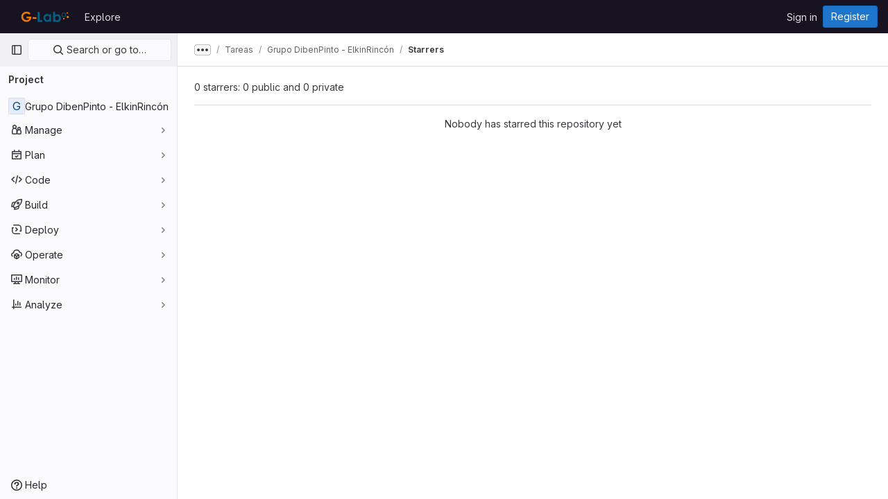

--- FILE ---
content_type: text/html; charset=utf-8
request_url: https://gitmilab.redclara.net/escuela-de-fisica/cursos/herramientas-computacionales-23/tareas/Grupo-DibenPinto-ElkinRincon/-/starrers
body_size: 6676
content:






<!DOCTYPE html>
<html class="gl-light ui-neutral with-top-bar with-header " lang="en">
<head prefix="og: http://ogp.me/ns#">
<meta charset="utf-8">
<meta content="IE=edge" http-equiv="X-UA-Compatible">
<meta content="width=device-width, initial-scale=1" name="viewport">
<title>Starrers · Escuela de Fisica / Cursos / Herramientas Computacionales 23 / Tareas / Grupo DibenPinto - ElkinRincón · GitLab</title>
<script>
//<![CDATA[
window.gon={};gon.api_version="v4";gon.default_avatar_url="https://gitmilab.redclara.net/assets/no_avatar-849f9c04a3a0d0cea2424ae97b27447dc64a7dbfae83c036c45b403392f0e8ba.png";gon.max_file_size=10;gon.asset_host=null;gon.webpack_public_path="/assets/webpack/";gon.relative_url_root="";gon.user_color_mode="gl-light";gon.user_color_scheme="white";gon.markdown_surround_selection=null;gon.markdown_automatic_lists=null;gon.math_rendering_limits_enabled=true;gon.recaptcha_api_server_url="https://www.recaptcha.net/recaptcha/api.js";gon.recaptcha_sitekey=null;gon.gitlab_url="https://gitmilab.redclara.net";gon.promo_url="https://about.gitlab.com";gon.forum_url="https://forum.gitlab.com";gon.docs_url="https://docs.gitlab.com";gon.revision="0340daef062";gon.feature_category="groups_and_projects";gon.gitlab_logo="/assets/gitlab_logo-2957169c8ef64c58616a1ac3f4fc626e8a35ce4eb3ed31bb0d873712f2a041a0.png";gon.secure=true;gon.sprite_icons="/assets/icons-236e3b687d786d9dfe4709143a94d4c53b8d5a1f235775401e5825148297fa84.svg";gon.sprite_file_icons="/assets/file_icons/file_icons-7cd3d6c3b29a6d972895f36472978a4b5adb4b37f9b5d0716a380e82389f7e0e.svg";gon.emoji_sprites_css_path="/assets/emoji_sprites-d746ae2450a3e9c626d338d77a101b84ff33a47c0c281b676d75c4a6ed2948a4.css";gon.gridstack_css_path="/assets/lazy_bundles/gridstack-5fcfd4ffbea1db04eaf7f16521bcab19ae3af042c8b4afe8d16781eda5a70799.css";gon.test_env=false;gon.disable_animations=false;gon.suggested_label_colors={"#cc338b":"Magenta-pink","#dc143c":"Crimson","#c21e56":"Rose red","#cd5b45":"Dark coral","#ed9121":"Carrot orange","#eee600":"Titanium yellow","#009966":"Green-cyan","#8fbc8f":"Dark sea green","#6699cc":"Blue-gray","#e6e6fa":"Lavender","#9400d3":"Dark violet","#330066":"Deep violet","#36454f":"Charcoal grey","#808080":"Gray"};gon.first_day_of_week=1;gon.time_display_relative=true;gon.time_display_format=0;gon.ee=true;gon.jh=false;gon.dot_com=false;gon.uf_error_prefix="UF";gon.pat_prefix="glpat-";gon.keyboard_shortcuts_enabled=true;gon.diagramsnet_url="https://embed.diagrams.net";gon.features={"sourceEditorToolbar":false,"vscodeWebIde":true,"uiForOrganizations":false,"organizationSwitching":false,"removeMonitorMetrics":true,"workItemsViewPreference":false,"searchButtonTopRight":false};gon.roadmap_epics_limit=1000;
//]]>
</script>






<link rel="stylesheet" href="/assets/application-8276cea79ef526c83539dd54f72382f170a49fbe45332e2f2c132a38880e38ff.css" />
<link rel="stylesheet" href="/assets/page_bundles/users-a02faadb0e9c0665dc62bc648eab711ea13190bb402efbdd7c008e8d12852ab8.css" /><link rel="stylesheet" href="/assets/page_bundles/commit_description-1e2cba4dda3c7b30dd84924809020c569f1308dea51520fe1dd5d4ce31403195.css" /><link rel="stylesheet" href="/assets/page_bundles/work_items-d9603c98e9259c19bbb47784abf3b63b5cb7ce8d7463608443b907773ab7197d.css" /><link rel="stylesheet" href="/assets/page_bundles/notes_shared-985467dc606e2acde1735b642c5ce237ef7e965ad1c35cf33a4c9beb2ecb05b8.css" />
<link rel="stylesheet" href="/assets/application_utilities-6e9d4ced3f78abb4b0b5d21e2c5069b8c88f8e045babafc20e3c7f57893d3ee1.css" />
<link rel="stylesheet" href="/assets/tailwind-05270112d01c5ef673f3a3a3f57249974bbc904a2fa6b327a35f12eece635a2b.css" />


<link rel="stylesheet" href="/assets/fonts-fae5d3f79948bd85f18b6513a025f863b19636e85b09a1492907eb4b1bb0557b.css" />
<link rel="stylesheet" href="/assets/highlight/themes/white-9fc2e7ab1cefbb5a525a1e1b06c04b3141c2179a6d572b1d390cf9db8def8104.css" />


<link rel="preload" href="/assets/application_utilities-6e9d4ced3f78abb4b0b5d21e2c5069b8c88f8e045babafc20e3c7f57893d3ee1.css" as="style" type="text/css">
<link rel="preload" href="/assets/application-8276cea79ef526c83539dd54f72382f170a49fbe45332e2f2c132a38880e38ff.css" as="style" type="text/css">
<link rel="preload" href="/assets/highlight/themes/white-9fc2e7ab1cefbb5a525a1e1b06c04b3141c2179a6d572b1d390cf9db8def8104.css" as="style" type="text/css">




<script src="/assets/webpack/runtime.19805f61.bundle.js" defer="defer"></script>
<script src="/assets/webpack/main.bda67b2a.chunk.js" defer="defer"></script>
<script src="/assets/webpack/10.cfcff625.chunk.js" defer="defer"></script>
<script src="/assets/webpack/12.665b0ed5.chunk.js" defer="defer"></script>
<script src="/assets/webpack/13.f9ad3ff9.chunk.js" defer="defer"></script>
<script src="/assets/webpack/14.9cea632a.chunk.js" defer="defer"></script>
<script src="/assets/webpack/commons-pages.groups.security.policies.edit-pages.groups.security.policies.new-pages.projects.blob.s-823210c2.3552e27d.chunk.js" defer="defer"></script>
<script src="/assets/webpack/commons-pages.groups.analytics.dashboards-pages.groups.harbor.repositories-pages.groups.iteration_ca-43c0ecf9.cd411fdc.chunk.js" defer="defer"></script>
<script src="/assets/webpack/commons-pages.groups.new-pages.import.gitlab_projects.new-pages.import.manifest.new-pages.projects.n-44c6c18e.ce957725.chunk.js" defer="defer"></script>
<script src="/assets/webpack/commons-pages.search.show-super_sidebar.c75bd97e.chunk.js" defer="defer"></script>
<script src="/assets/webpack/super_sidebar.5bd734bb.chunk.js" defer="defer"></script>
<script src="/assets/webpack/commons-pages.projects-pages.projects.activity-pages.projects.alert_management.details-pages.project-e1be1070.7e2fa462.chunk.js" defer="defer"></script>
<script src="/assets/webpack/pages.projects.1d011453.chunk.js" defer="defer"></script>

<meta content="object" property="og:type">
<meta content="GitLab" property="og:site_name">
<meta content="Starrers · Escuela de Fisica / Cursos / Herramientas Computacionales 23 / Tareas / Grupo DibenPinto - ElkinRincón · GitLab" property="og:title">
<meta content="G-Lab" property="og:description">
<meta content="https://gitmilab.redclara.net/assets/twitter_card-570ddb06edf56a2312253c5872489847a0f385112ddbcd71ccfa1570febab5d2.jpg" property="og:image">
<meta content="64" property="og:image:width">
<meta content="64" property="og:image:height">
<meta content="https://gitmilab.redclara.net/escuela-de-fisica/cursos/herramientas-computacionales-23/tareas/Grupo-DibenPinto-ElkinRincon/-/starrers" property="og:url">
<meta content="summary" property="twitter:card">
<meta content="Starrers · Escuela de Fisica / Cursos / Herramientas Computacionales 23 / Tareas / Grupo DibenPinto - ElkinRincón · GitLab" property="twitter:title">
<meta content="G-Lab" property="twitter:description">
<meta content="https://gitmilab.redclara.net/assets/twitter_card-570ddb06edf56a2312253c5872489847a0f385112ddbcd71ccfa1570febab5d2.jpg" property="twitter:image">

<meta name="csrf-param" content="authenticity_token" />
<meta name="csrf-token" content="V8d8jG-CTZ18fv_fVR8IHe0uHoz4NsBTJAzjMIz6gaT954-hCl007Bz1VPvJv167D1eN_DNqHz1AxgqfsVmN0w" />
<meta name="csp-nonce" />
<meta name="action-cable-url" content="/-/cable" />
<link href="/-/manifest.json" rel="manifest">
<link rel="icon" type="image/png" href="/assets/favicon-72a2cad5025aa931d6ea56c3201d1f18e68a8cd39788c7c80d5b2b82aa5143ef.png" id="favicon" data-original-href="/assets/favicon-72a2cad5025aa931d6ea56c3201d1f18e68a8cd39788c7c80d5b2b82aa5143ef.png" />
<link rel="apple-touch-icon" type="image/x-icon" href="/assets/apple-touch-icon-b049d4bc0dd9626f31db825d61880737befc7835982586d015bded10b4435460.png" />
<link href="/search/opensearch.xml" rel="search" title="Search GitLab" type="application/opensearchdescription+xml">




<meta content="G-Lab" name="description">
<meta content="#ececef" name="theme-color">
</head>

<body class="tab-width-8 gl-browser-chrome gl-platform-mac" data-group="tareas" data-group-full-path="escuela-de-fisica/cursos/herramientas-computacionales-23/tareas" data-namespace-id="2652" data-page="projects:starrers:index" data-project="Grupo-DibenPinto-ElkinRincon" data-project-full-path="escuela-de-fisica/cursos/herramientas-computacionales-23/tareas/Grupo-DibenPinto-ElkinRincon" data-project-id="1809">

<script>
//<![CDATA[
gl = window.gl || {};
gl.client = {"isChrome":true,"isMac":true};


//]]>
</script>


<header class="header-logged-out" data-testid="navbar">
<a class="gl-sr-only gl-accessibility" href="#content-body">Skip to content</a>
<div class="container-fluid">
<nav aria-label="Explore GitLab" class="header-logged-out-nav gl-flex gl-gap-3 gl-justify-between">
<div class="gl-flex gl-items-center gl-gap-1">
<span class="gl-sr-only">GitLab</span>
<a title="Homepage" id="logo" class="header-logged-out-logo has-tooltip" aria-label="Homepage" href="/"><img class="brand-header-logo lazy" alt="" data-src="/uploads/-/system/appearance/header_logo/1/g-lab.svg" src="[data-uri]" />
</a></div>
<ul class="gl-list-none gl-p-0 gl-m-0 gl-flex gl-gap-3 gl-items-center gl-grow">
<li class="header-logged-out-nav-item">
<a class="" href="/explore">Explore</a>
</li>
</ul>
<ul class="gl-list-none gl-p-0 gl-m-0 gl-flex gl-gap-3 gl-items-center gl-justify-end">
<li class="header-logged-out-nav-item">
<a href="/users/sign_in?redirect_to_referer=yes">Sign in</a>
</li>
<li class="header-logged-out-nav-item">
<a class="gl-button btn btn-md btn-confirm " href="/users/sign_up"><span class="gl-button-text">
Register

</span>

</a></li>
</ul>
</nav>
</div>
</header>

<div class="layout-page page-with-super-sidebar">
<aside class="js-super-sidebar super-sidebar super-sidebar-loading" data-command-palette="{}" data-force-desktop-expanded-sidebar="" data-is-saas="false" data-root-path="/" data-sidebar="{&quot;is_logged_in&quot;:false,&quot;context_switcher_links&quot;:[{&quot;title&quot;:&quot;Explore&quot;,&quot;link&quot;:&quot;/explore&quot;,&quot;icon&quot;:&quot;compass&quot;}],&quot;current_menu_items&quot;:[{&quot;id&quot;:&quot;project_overview&quot;,&quot;title&quot;:&quot;Grupo DibenPinto - ElkinRincón&quot;,&quot;icon&quot;:null,&quot;avatar&quot;:null,&quot;entity_id&quot;:1809,&quot;link&quot;:&quot;/escuela-de-fisica/cursos/herramientas-computacionales-23/tareas/Grupo-DibenPinto-ElkinRincon&quot;,&quot;pill_count&quot;:null,&quot;link_classes&quot;:&quot;shortcuts-project&quot;,&quot;is_active&quot;:false},{&quot;id&quot;:&quot;manage_menu&quot;,&quot;title&quot;:&quot;Manage&quot;,&quot;icon&quot;:&quot;users&quot;,&quot;avatar&quot;:null,&quot;avatar_shape&quot;:&quot;rect&quot;,&quot;entity_id&quot;:null,&quot;link&quot;:&quot;/escuela-de-fisica/cursos/herramientas-computacionales-23/tareas/Grupo-DibenPinto-ElkinRincon/activity&quot;,&quot;is_active&quot;:false,&quot;pill_count&quot;:null,&quot;items&quot;:[{&quot;id&quot;:&quot;activity&quot;,&quot;title&quot;:&quot;Activity&quot;,&quot;icon&quot;:null,&quot;avatar&quot;:null,&quot;entity_id&quot;:null,&quot;link&quot;:&quot;/escuela-de-fisica/cursos/herramientas-computacionales-23/tareas/Grupo-DibenPinto-ElkinRincon/activity&quot;,&quot;pill_count&quot;:null,&quot;link_classes&quot;:&quot;shortcuts-project-activity&quot;,&quot;is_active&quot;:false},{&quot;id&quot;:&quot;members&quot;,&quot;title&quot;:&quot;Members&quot;,&quot;icon&quot;:null,&quot;avatar&quot;:null,&quot;entity_id&quot;:null,&quot;link&quot;:&quot;/escuela-de-fisica/cursos/herramientas-computacionales-23/tareas/Grupo-DibenPinto-ElkinRincon/-/project_members&quot;,&quot;pill_count&quot;:null,&quot;link_classes&quot;:null,&quot;is_active&quot;:false},{&quot;id&quot;:&quot;labels&quot;,&quot;title&quot;:&quot;Labels&quot;,&quot;icon&quot;:null,&quot;avatar&quot;:null,&quot;entity_id&quot;:null,&quot;link&quot;:&quot;/escuela-de-fisica/cursos/herramientas-computacionales-23/tareas/Grupo-DibenPinto-ElkinRincon/-/labels&quot;,&quot;pill_count&quot;:null,&quot;link_classes&quot;:null,&quot;is_active&quot;:false}],&quot;separated&quot;:false},{&quot;id&quot;:&quot;plan_menu&quot;,&quot;title&quot;:&quot;Plan&quot;,&quot;icon&quot;:&quot;planning&quot;,&quot;avatar&quot;:null,&quot;avatar_shape&quot;:&quot;rect&quot;,&quot;entity_id&quot;:null,&quot;link&quot;:&quot;/escuela-de-fisica/cursos/herramientas-computacionales-23/tareas/Grupo-DibenPinto-ElkinRincon/-/issues&quot;,&quot;is_active&quot;:false,&quot;pill_count&quot;:null,&quot;items&quot;:[{&quot;id&quot;:&quot;project_issue_list&quot;,&quot;title&quot;:&quot;Issues&quot;,&quot;icon&quot;:null,&quot;avatar&quot;:null,&quot;entity_id&quot;:null,&quot;link&quot;:&quot;/escuela-de-fisica/cursos/herramientas-computacionales-23/tareas/Grupo-DibenPinto-ElkinRincon/-/issues&quot;,&quot;pill_count&quot;:&quot;0&quot;,&quot;link_classes&quot;:&quot;shortcuts-issues has-sub-items&quot;,&quot;is_active&quot;:false},{&quot;id&quot;:&quot;boards&quot;,&quot;title&quot;:&quot;Issue boards&quot;,&quot;icon&quot;:null,&quot;avatar&quot;:null,&quot;entity_id&quot;:null,&quot;link&quot;:&quot;/escuela-de-fisica/cursos/herramientas-computacionales-23/tareas/Grupo-DibenPinto-ElkinRincon/-/boards&quot;,&quot;pill_count&quot;:null,&quot;link_classes&quot;:&quot;shortcuts-issue-boards&quot;,&quot;is_active&quot;:false},{&quot;id&quot;:&quot;milestones&quot;,&quot;title&quot;:&quot;Milestones&quot;,&quot;icon&quot;:null,&quot;avatar&quot;:null,&quot;entity_id&quot;:null,&quot;link&quot;:&quot;/escuela-de-fisica/cursos/herramientas-computacionales-23/tareas/Grupo-DibenPinto-ElkinRincon/-/milestones&quot;,&quot;pill_count&quot;:null,&quot;link_classes&quot;:null,&quot;is_active&quot;:false},{&quot;id&quot;:&quot;project_wiki&quot;,&quot;title&quot;:&quot;Wiki&quot;,&quot;icon&quot;:null,&quot;avatar&quot;:null,&quot;entity_id&quot;:null,&quot;link&quot;:&quot;/escuela-de-fisica/cursos/herramientas-computacionales-23/tareas/Grupo-DibenPinto-ElkinRincon/-/wikis/home&quot;,&quot;pill_count&quot;:null,&quot;link_classes&quot;:&quot;shortcuts-wiki&quot;,&quot;is_active&quot;:false}],&quot;separated&quot;:false},{&quot;id&quot;:&quot;code_menu&quot;,&quot;title&quot;:&quot;Code&quot;,&quot;icon&quot;:&quot;code&quot;,&quot;avatar&quot;:null,&quot;avatar_shape&quot;:&quot;rect&quot;,&quot;entity_id&quot;:null,&quot;link&quot;:&quot;/escuela-de-fisica/cursos/herramientas-computacionales-23/tareas/Grupo-DibenPinto-ElkinRincon/-/merge_requests&quot;,&quot;is_active&quot;:false,&quot;pill_count&quot;:null,&quot;items&quot;:[{&quot;id&quot;:&quot;project_merge_request_list&quot;,&quot;title&quot;:&quot;Merge requests&quot;,&quot;icon&quot;:null,&quot;avatar&quot;:null,&quot;entity_id&quot;:null,&quot;link&quot;:&quot;/escuela-de-fisica/cursos/herramientas-computacionales-23/tareas/Grupo-DibenPinto-ElkinRincon/-/merge_requests&quot;,&quot;pill_count&quot;:&quot;0&quot;,&quot;link_classes&quot;:&quot;shortcuts-merge_requests&quot;,&quot;is_active&quot;:false},{&quot;id&quot;:&quot;project_snippets&quot;,&quot;title&quot;:&quot;Snippets&quot;,&quot;icon&quot;:null,&quot;avatar&quot;:null,&quot;entity_id&quot;:null,&quot;link&quot;:&quot;/escuela-de-fisica/cursos/herramientas-computacionales-23/tareas/Grupo-DibenPinto-ElkinRincon/-/snippets&quot;,&quot;pill_count&quot;:null,&quot;link_classes&quot;:&quot;shortcuts-snippets&quot;,&quot;is_active&quot;:false}],&quot;separated&quot;:false},{&quot;id&quot;:&quot;build_menu&quot;,&quot;title&quot;:&quot;Build&quot;,&quot;icon&quot;:&quot;rocket&quot;,&quot;avatar&quot;:null,&quot;avatar_shape&quot;:&quot;rect&quot;,&quot;entity_id&quot;:null,&quot;link&quot;:&quot;/escuela-de-fisica/cursos/herramientas-computacionales-23/tareas/Grupo-DibenPinto-ElkinRincon/-/pipelines&quot;,&quot;is_active&quot;:false,&quot;pill_count&quot;:null,&quot;items&quot;:[{&quot;id&quot;:&quot;pipelines&quot;,&quot;title&quot;:&quot;Pipelines&quot;,&quot;icon&quot;:null,&quot;avatar&quot;:null,&quot;entity_id&quot;:null,&quot;link&quot;:&quot;/escuela-de-fisica/cursos/herramientas-computacionales-23/tareas/Grupo-DibenPinto-ElkinRincon/-/pipelines&quot;,&quot;pill_count&quot;:null,&quot;link_classes&quot;:&quot;shortcuts-pipelines&quot;,&quot;is_active&quot;:false},{&quot;id&quot;:&quot;jobs&quot;,&quot;title&quot;:&quot;Jobs&quot;,&quot;icon&quot;:null,&quot;avatar&quot;:null,&quot;entity_id&quot;:null,&quot;link&quot;:&quot;/escuela-de-fisica/cursos/herramientas-computacionales-23/tareas/Grupo-DibenPinto-ElkinRincon/-/jobs&quot;,&quot;pill_count&quot;:null,&quot;link_classes&quot;:&quot;shortcuts-builds&quot;,&quot;is_active&quot;:false},{&quot;id&quot;:&quot;pipeline_schedules&quot;,&quot;title&quot;:&quot;Pipeline schedules&quot;,&quot;icon&quot;:null,&quot;avatar&quot;:null,&quot;entity_id&quot;:null,&quot;link&quot;:&quot;/escuela-de-fisica/cursos/herramientas-computacionales-23/tareas/Grupo-DibenPinto-ElkinRincon/-/pipeline_schedules&quot;,&quot;pill_count&quot;:null,&quot;link_classes&quot;:&quot;shortcuts-builds&quot;,&quot;is_active&quot;:false},{&quot;id&quot;:&quot;artifacts&quot;,&quot;title&quot;:&quot;Artifacts&quot;,&quot;icon&quot;:null,&quot;avatar&quot;:null,&quot;entity_id&quot;:null,&quot;link&quot;:&quot;/escuela-de-fisica/cursos/herramientas-computacionales-23/tareas/Grupo-DibenPinto-ElkinRincon/-/artifacts&quot;,&quot;pill_count&quot;:null,&quot;link_classes&quot;:&quot;shortcuts-builds&quot;,&quot;is_active&quot;:false}],&quot;separated&quot;:false},{&quot;id&quot;:&quot;deploy_menu&quot;,&quot;title&quot;:&quot;Deploy&quot;,&quot;icon&quot;:&quot;deployments&quot;,&quot;avatar&quot;:null,&quot;avatar_shape&quot;:&quot;rect&quot;,&quot;entity_id&quot;:null,&quot;link&quot;:&quot;/escuela-de-fisica/cursos/herramientas-computacionales-23/tareas/Grupo-DibenPinto-ElkinRincon/-/packages&quot;,&quot;is_active&quot;:false,&quot;pill_count&quot;:null,&quot;items&quot;:[{&quot;id&quot;:&quot;packages_registry&quot;,&quot;title&quot;:&quot;Package Registry&quot;,&quot;icon&quot;:null,&quot;avatar&quot;:null,&quot;entity_id&quot;:null,&quot;link&quot;:&quot;/escuela-de-fisica/cursos/herramientas-computacionales-23/tareas/Grupo-DibenPinto-ElkinRincon/-/packages&quot;,&quot;pill_count&quot;:null,&quot;link_classes&quot;:&quot;shortcuts-container-registry&quot;,&quot;is_active&quot;:false},{&quot;id&quot;:&quot;container_registry&quot;,&quot;title&quot;:&quot;Container Registry&quot;,&quot;icon&quot;:null,&quot;avatar&quot;:null,&quot;entity_id&quot;:null,&quot;link&quot;:&quot;/escuela-de-fisica/cursos/herramientas-computacionales-23/tareas/Grupo-DibenPinto-ElkinRincon/container_registry&quot;,&quot;pill_count&quot;:null,&quot;link_classes&quot;:null,&quot;is_active&quot;:false},{&quot;id&quot;:&quot;model_registry&quot;,&quot;title&quot;:&quot;Model registry&quot;,&quot;icon&quot;:null,&quot;avatar&quot;:null,&quot;entity_id&quot;:null,&quot;link&quot;:&quot;/escuela-de-fisica/cursos/herramientas-computacionales-23/tareas/Grupo-DibenPinto-ElkinRincon/-/ml/models&quot;,&quot;pill_count&quot;:null,&quot;link_classes&quot;:null,&quot;is_active&quot;:false}],&quot;separated&quot;:false},{&quot;id&quot;:&quot;operations_menu&quot;,&quot;title&quot;:&quot;Operate&quot;,&quot;icon&quot;:&quot;cloud-pod&quot;,&quot;avatar&quot;:null,&quot;avatar_shape&quot;:&quot;rect&quot;,&quot;entity_id&quot;:null,&quot;link&quot;:&quot;/escuela-de-fisica/cursos/herramientas-computacionales-23/tareas/Grupo-DibenPinto-ElkinRincon/-/environments&quot;,&quot;is_active&quot;:false,&quot;pill_count&quot;:null,&quot;items&quot;:[{&quot;id&quot;:&quot;environments&quot;,&quot;title&quot;:&quot;Environments&quot;,&quot;icon&quot;:null,&quot;avatar&quot;:null,&quot;entity_id&quot;:null,&quot;link&quot;:&quot;/escuela-de-fisica/cursos/herramientas-computacionales-23/tareas/Grupo-DibenPinto-ElkinRincon/-/environments&quot;,&quot;pill_count&quot;:null,&quot;link_classes&quot;:&quot;shortcuts-environments&quot;,&quot;is_active&quot;:false},{&quot;id&quot;:&quot;infrastructure_registry&quot;,&quot;title&quot;:&quot;Terraform modules&quot;,&quot;icon&quot;:null,&quot;avatar&quot;:null,&quot;entity_id&quot;:null,&quot;link&quot;:&quot;/escuela-de-fisica/cursos/herramientas-computacionales-23/tareas/Grupo-DibenPinto-ElkinRincon/-/terraform_module_registry&quot;,&quot;pill_count&quot;:null,&quot;link_classes&quot;:null,&quot;is_active&quot;:false}],&quot;separated&quot;:false},{&quot;id&quot;:&quot;monitor_menu&quot;,&quot;title&quot;:&quot;Monitor&quot;,&quot;icon&quot;:&quot;monitor&quot;,&quot;avatar&quot;:null,&quot;avatar_shape&quot;:&quot;rect&quot;,&quot;entity_id&quot;:null,&quot;link&quot;:&quot;/escuela-de-fisica/cursos/herramientas-computacionales-23/tareas/Grupo-DibenPinto-ElkinRincon/-/incidents&quot;,&quot;is_active&quot;:false,&quot;pill_count&quot;:null,&quot;items&quot;:[{&quot;id&quot;:&quot;incidents&quot;,&quot;title&quot;:&quot;Incidents&quot;,&quot;icon&quot;:null,&quot;avatar&quot;:null,&quot;entity_id&quot;:null,&quot;link&quot;:&quot;/escuela-de-fisica/cursos/herramientas-computacionales-23/tareas/Grupo-DibenPinto-ElkinRincon/-/incidents&quot;,&quot;pill_count&quot;:null,&quot;link_classes&quot;:null,&quot;is_active&quot;:false}],&quot;separated&quot;:false},{&quot;id&quot;:&quot;analyze_menu&quot;,&quot;title&quot;:&quot;Analyze&quot;,&quot;icon&quot;:&quot;chart&quot;,&quot;avatar&quot;:null,&quot;avatar_shape&quot;:&quot;rect&quot;,&quot;entity_id&quot;:null,&quot;link&quot;:&quot;/escuela-de-fisica/cursos/herramientas-computacionales-23/tareas/Grupo-DibenPinto-ElkinRincon/-/value_stream_analytics&quot;,&quot;is_active&quot;:false,&quot;pill_count&quot;:null,&quot;items&quot;:[{&quot;id&quot;:&quot;cycle_analytics&quot;,&quot;title&quot;:&quot;Value stream analytics&quot;,&quot;icon&quot;:null,&quot;avatar&quot;:null,&quot;entity_id&quot;:null,&quot;link&quot;:&quot;/escuela-de-fisica/cursos/herramientas-computacionales-23/tareas/Grupo-DibenPinto-ElkinRincon/-/value_stream_analytics&quot;,&quot;pill_count&quot;:null,&quot;link_classes&quot;:&quot;shortcuts-project-cycle-analytics&quot;,&quot;is_active&quot;:false},{&quot;id&quot;:&quot;model_experiments&quot;,&quot;title&quot;:&quot;Model experiments&quot;,&quot;icon&quot;:null,&quot;avatar&quot;:null,&quot;entity_id&quot;:null,&quot;link&quot;:&quot;/escuela-de-fisica/cursos/herramientas-computacionales-23/tareas/Grupo-DibenPinto-ElkinRincon/-/ml/experiments&quot;,&quot;pill_count&quot;:null,&quot;link_classes&quot;:null,&quot;is_active&quot;:false}],&quot;separated&quot;:false}],&quot;current_context_header&quot;:&quot;Project&quot;,&quot;support_path&quot;:&quot;https://about.gitlab.com/get-help/&quot;,&quot;docs_path&quot;:&quot;/help/docs&quot;,&quot;display_whats_new&quot;:false,&quot;show_version_check&quot;:null,&quot;search&quot;:{&quot;search_path&quot;:&quot;/search&quot;,&quot;issues_path&quot;:&quot;/dashboard/issues&quot;,&quot;mr_path&quot;:&quot;/dashboard/merge_requests&quot;,&quot;autocomplete_path&quot;:&quot;/search/autocomplete&quot;,&quot;settings_path&quot;:&quot;/search/settings&quot;,&quot;search_context&quot;:{&quot;group&quot;:{&quot;id&quot;:2652,&quot;name&quot;:&quot;Tareas&quot;,&quot;full_name&quot;:&quot;Escuela de Fisica / Cursos / Herramientas Computacionales 23 / Tareas&quot;},&quot;group_metadata&quot;:{&quot;issues_path&quot;:&quot;/groups/escuela-de-fisica/cursos/herramientas-computacionales-23/tareas/-/issues&quot;,&quot;mr_path&quot;:&quot;/groups/escuela-de-fisica/cursos/herramientas-computacionales-23/tareas/-/merge_requests&quot;},&quot;project&quot;:{&quot;id&quot;:1809,&quot;name&quot;:&quot;Grupo DibenPinto - ElkinRincón&quot;},&quot;project_metadata&quot;:{&quot;mr_path&quot;:&quot;/escuela-de-fisica/cursos/herramientas-computacionales-23/tareas/Grupo-DibenPinto-ElkinRincon/-/merge_requests&quot;,&quot;issues_path&quot;:&quot;/escuela-de-fisica/cursos/herramientas-computacionales-23/tareas/Grupo-DibenPinto-ElkinRincon/-/issues&quot;},&quot;code_search&quot;:true,&quot;scope&quot;:null,&quot;for_snippets&quot;:null}},&quot;panel_type&quot;:&quot;project&quot;,&quot;shortcut_links&quot;:[{&quot;title&quot;:&quot;Snippets&quot;,&quot;href&quot;:&quot;/explore/snippets&quot;,&quot;css_class&quot;:&quot;dashboard-shortcuts-snippets&quot;},{&quot;title&quot;:&quot;Groups&quot;,&quot;href&quot;:&quot;/explore/groups&quot;,&quot;css_class&quot;:&quot;dashboard-shortcuts-groups&quot;},{&quot;title&quot;:&quot;Projects&quot;,&quot;href&quot;:&quot;/explore/projects/starred&quot;,&quot;css_class&quot;:&quot;dashboard-shortcuts-projects&quot;}],&quot;terms&quot;:null}"></aside>

<div class="content-wrapper">

<div class="broadcast-wrapper">




</div>
<div class="alert-wrapper alert-wrapper-top-space gl-flex gl-flex-col gl-gap-3 container-fluid container-limited">




























</div>
<div class="top-bar-fixed container-fluid" data-testid="top-bar">
<div class="top-bar-container gl-flex gl-items-center gl-gap-2">
<div class="gl-grow gl-basis-0 gl-flex gl-items-center gl-justify-start">
<button class="gl-button btn btn-icon btn-md btn-default btn-default-tertiary js-super-sidebar-toggle-expand super-sidebar-toggle -gl-ml-3" aria-controls="super-sidebar" aria-expanded="false" aria-label="Primary navigation sidebar" type="button"><svg class="s16 gl-icon gl-button-icon " data-testid="sidebar-icon"><use href="/assets/icons-236e3b687d786d9dfe4709143a94d4c53b8d5a1f235775401e5825148297fa84.svg#sidebar"></use></svg>

</button>
<script type="application/ld+json">
{"@context":"https://schema.org","@type":"BreadcrumbList","itemListElement":[{"@type":"ListItem","position":1,"name":"Escuela de Fisica","item":"https://gitmilab.redclara.net/escuela-de-fisica"},{"@type":"ListItem","position":2,"name":"Cursos","item":"https://gitmilab.redclara.net/escuela-de-fisica/cursos"},{"@type":"ListItem","position":3,"name":"Herramientas Computacionales 23","item":"https://gitmilab.redclara.net/escuela-de-fisica/cursos/herramientas-computacionales-23"},{"@type":"ListItem","position":4,"name":"Tareas","item":"https://gitmilab.redclara.net/escuela-de-fisica/cursos/herramientas-computacionales-23/tareas"},{"@type":"ListItem","position":5,"name":"Grupo DibenPinto - ElkinRincón","item":"https://gitmilab.redclara.net/escuela-de-fisica/cursos/herramientas-computacionales-23/tareas/Grupo-DibenPinto-ElkinRincon"},{"@type":"ListItem","position":6,"name":"Starrers","item":"https://gitmilab.redclara.net/escuela-de-fisica/cursos/herramientas-computacionales-23/tareas/Grupo-DibenPinto-ElkinRincon/-/starrers"}]}


</script>
<div data-testid="breadcrumb-links" id="js-vue-page-breadcrumbs-wrapper">
<div data-breadcrumbs-json="[{&quot;text&quot;:&quot;Escuela de Fisica&quot;,&quot;href&quot;:&quot;/escuela-de-fisica&quot;,&quot;avatarPath&quot;:null},{&quot;text&quot;:&quot;Cursos&quot;,&quot;href&quot;:&quot;/escuela-de-fisica/cursos&quot;,&quot;avatarPath&quot;:null},{&quot;text&quot;:&quot;Herramientas Computacionales 23&quot;,&quot;href&quot;:&quot;/escuela-de-fisica/cursos/herramientas-computacionales-23&quot;,&quot;avatarPath&quot;:null},{&quot;text&quot;:&quot;Tareas&quot;,&quot;href&quot;:&quot;/escuela-de-fisica/cursos/herramientas-computacionales-23/tareas&quot;,&quot;avatarPath&quot;:null},{&quot;text&quot;:&quot;Grupo DibenPinto - ElkinRincón&quot;,&quot;href&quot;:&quot;/escuela-de-fisica/cursos/herramientas-computacionales-23/tareas/Grupo-DibenPinto-ElkinRincon&quot;,&quot;avatarPath&quot;:null},{&quot;text&quot;:&quot;Starrers&quot;,&quot;href&quot;:&quot;/escuela-de-fisica/cursos/herramientas-computacionales-23/tareas/Grupo-DibenPinto-ElkinRincon/-/starrers&quot;,&quot;avatarPath&quot;:null}]" id="js-vue-page-breadcrumbs"></div>
<div id="js-injected-page-breadcrumbs"></div>
</div>


</div>
<div class="gl-flex-none gl-flex gl-items-center gl-justify-center">
<div id="js-advanced-search-modal"></div>

</div>
<div class="gl-grow gl-basis-0 gl-flex gl-items-center gl-justify-end">
<div id="js-work-item-feedback"></div>


</div>
</div>
</div>

<div class="container-fluid container-limited project-highlight-puc">
<main class="content" id="content-body" itemscope itemtype="http://schema.org/SoftwareSourceCode">
<div class="flash-container flash-container-page sticky" data-testid="flash-container">
<div id="js-global-alerts"></div>
</div>






<div class="top-area adjust">
<div class="nav-text">
0 starrers: 0 public and 0 private
</div>
</div>
<div class="nothing-here-block">Nobody has starred this repository yet</div>

</main>
</div>


</div>
</div>


<script>
//<![CDATA[
if ('loading' in HTMLImageElement.prototype) {
  document.querySelectorAll('img.lazy').forEach(img => {
    img.loading = 'lazy';
    let imgUrl = img.dataset.src;
    // Only adding width + height for avatars for now
    if (imgUrl.indexOf('/avatar/') > -1 && imgUrl.indexOf('?') === -1) {
      const targetWidth = img.getAttribute('width') || img.width;
      imgUrl += `?width=${targetWidth}`;
    }
    img.src = imgUrl;
    img.removeAttribute('data-src');
    img.classList.remove('lazy');
    img.classList.add('js-lazy-loaded');
    img.dataset.testid = 'js-lazy-loaded-content';
  });
}

//]]>
</script>
<script>
//<![CDATA[
gl = window.gl || {};
gl.experiments = {};


//]]>
</script>

</body>
</html>

